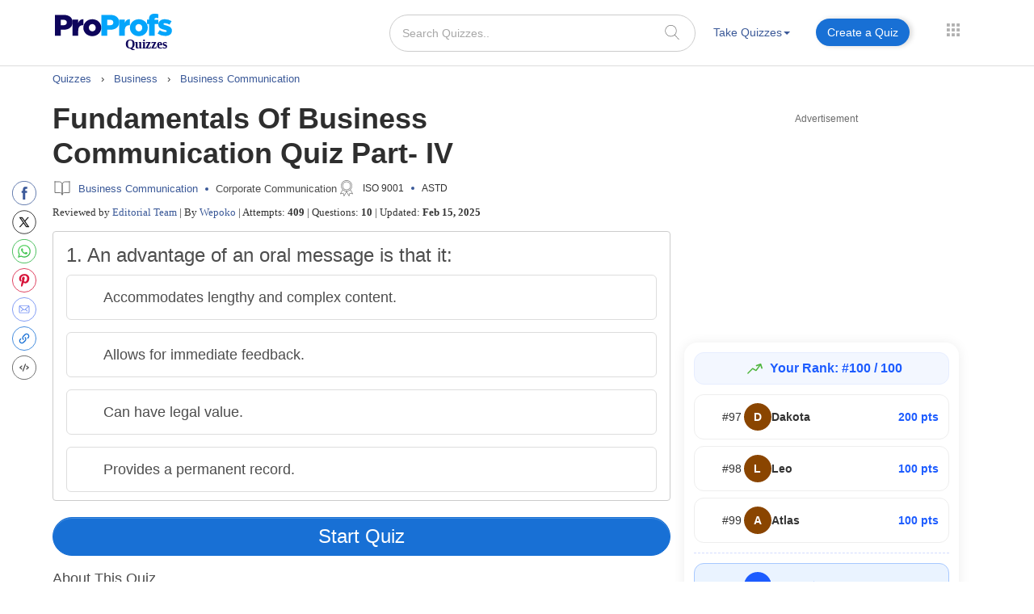

--- FILE ---
content_type: image/svg+xml
request_url: https://www.proprofs.com/quiz-school/images/answered_copy.svg
body_size: 266
content:
<?xml version="1.0" encoding="UTF-8"?>
<svg width="68px" height="68px" viewBox="0 0 68 68" version="1.1" xmlns="http://www.w3.org/2000/svg" xmlns:xlink="http://www.w3.org/1999/xlink">
    <!-- Generator: Sketch 47.1 (45422) - http://www.bohemiancoding.com/sketch -->
    <title>Answered Copy</title>
    <desc>Created with Sketch.</desc>
    <defs></defs>
    <g id="quiz" stroke="none" stroke-width="1" fill="none" fill-rule="evenodd">
        <g id="Answered-Copy" fill="#3C8AC9">
            <path d="M34,68 C15.2223185,68 0,52.7776815 0,34 C0,15.2223185 15.2223185,0 34,0 C52.7776815,0 68,15.2223185 68,34 C68,52.7776815 52.7776815,68 34,68 Z M47.7494075,20.7126144 L28.16731,39.8408684 L20.2513046,32.1098078 C19.2779435,31.1608145 17.7026698,31.1598871 16.7300208,32.1107352 C15.7566597,33.0608877 15.7566597,34.6006542 16.7300208,35.5515023 L26.4066681,45.0024828 C26.892518,45.4770954 27.5293206,45.7142857 28.16731,45.7142857 C28.8041127,45.7142857 29.4430515,45.4770954 29.9289013,45.0015554 C29.9298507,44.9997005 29.9315121,44.9978457 29.9334109,44.9952952 L51.2706912,24.1524541 C52.2431029,23.2023016 52.2431029,21.6618395 51.2706912,20.7126144 C50.2980422,19.7624619 48.7211071,19.7624619 47.7494075,20.7126144 Z" id="Fill-4"></path>
        </g>
    </g>
</svg>

--- FILE ---
content_type: application/javascript; charset=utf-8
request_url: https://scripts.pubnation.com/tags/3585/698af3a6b14fd0cc557a.min.js
body_size: 3968
content:
"use strict";(self.mvWrapperJsonp=self.mvWrapperJsonp||[]).push([[3585,3937],{2036:(e,t,i)=>{i.d(t,{E:()=>o});var s=i(8417),r=i(7692),a=Object.getPrototypeOf,n=Reflect.get;const o=(e,t)=>class t extends e{constructor(e,t){super(e,t)}adunits(){return e=this,o=null,d=function*(){const e=yield(o=t.prototype,d=this,l="adunits",n(a(o),l,d)).call(this);var o,d,l;if(!this.model.mv_native_enabled&&!(0,r.OO)("test","nativeTestAd")&&!(0,r.OO)("test","nativeTestVideoAd"))return e;const[{buildRequestFromTemplate:u},{getTemplate:h}]=yield Promise.all([i.e(7230).then(i.bind(i,7230)),i.e(1796).then(i.bind(i,1796))]),c=h(this),m=(0,s.O)(this.model.bidRequests.native);m.map((e=>{e.isNative=!0}));const p=u(c);return[...e,{code:this.id,bids:m,mediaTypes:{native:p}}]},new Promise(((t,i)=>{var s=e=>{try{a(d.next(e))}catch(e){i(e)}},r=e=>{try{a(d.throw(e))}catch(e){i(e)}},a=e=>e.done?t(e.value):Promise.resolve(e.value).then(s,r);a((d=d.apply(e,o)).next())}));var e,o,d}}},2214:(e,t,i)=>{i.d(t,{j:()=>s});class s{}s.AdhesionHasBeenClosed=!1,s.UvPHasBeenClosed=!1},3390:(e,t,i)=>{i.d(t,{_:()=>s});class s{constructor(e){this.slot=e}meetsIBVCriteria(){return this.slot.meetsOutstreamCriteria()}ibvSizes(){return this.slot.sizes}}},3585:(e,t,i)=>{i.r(t),i.d(t,{SidebarBtf:()=>j});var s,r,a,n,o,d=i(3937),l=i(8117),u=i(7830),h=i(2036),c=i(4461),m=i(3390),p=i(9034),v=i(2214),b=Object.create,f=Object.defineProperty,g=Object.getOwnPropertyDescriptor,y=(e,t)=>(t=Symbol[e])?t:Symbol.for("Symbol."+e),S=e=>{throw TypeError(e)},w=(e,t)=>f(e,"name",{value:t,configurable:!0}),O=["class","method","getter","setter","accessor","field","value","get","set"],_=e=>void 0!==e&&"function"!=typeof e?S("Function expected"):e,A=(e,t,i,s,r)=>({kind:O[e],name:t,metadata:s,addInitializer:e=>i._?S("Already initialized"):r.push(_(e||null))}),k=(e,t)=>{return i=t,s=y("metadata"),r=e[3],s in i?f(i,s,{enumerable:!0,configurable:!0,writable:!0,value:r}):i[s]=r;var i,s,r},C=(e,t,i)=>t.has(e)||S("Cannot "+i),T=(e,t)=>Object(t)!==t?S('Cannot use the "in" operator on this value'):e.has(t),P=(e,t,i)=>(C(e,t,"read from private field"),i?i.call(e):t.get(e)),x=(e,t,i,s)=>(C(e,t,"write to private field"),s?s.call(e,i):t.set(e,i),i),z=(e,t,i)=>(C(e,t,"access private method"),i);s=[u.L,h.E];class j extends(a=d.Sidebar){constructor(e,t){super(e,t),this.slotName="sticky_sidebar",this.maxOutstreamWidth=300,this.ibvConfig=new m._(this),this.outstreamPlacement=p.W.floating,this.adUnitId="sidebar_btf",this.refreshTime=l.c_,this.lazy=!0,this.ibvConfig.ibvSizes=()=>[[1,1],[300,250]]}sizeContainersLogic(){super.sizeContainersLogic();const e=document.getElementById(`${this.adUnitId}_placeholder`);if(!e)return;let t=Number(this.height)+15;this.adType===c.eQ.prebidNative&&(t=615),e.style.height=`${t}px`}meetsOutstreamCriteria(){if(this.model.universal_player_desktop&&!v.j.UvPHasBeenClosed)return!1;return"off"!==this.model.outstream_density}validateDensity(){return!0}}((e,t,i,s)=>{for(var r=0,a=e[t>>1],n=a&&a.length;r<n;r++)1&t?a[r].call(i):s=a[r].call(i,s)})(r=[,,,b(null!=(o=null==(n=a)?void 0:n[y("metadata")])?o:null)],1,j=((e,t,i,s,r,a)=>{var n,o,d,l,u,h=7&t,c=!!(8&t),m=!!(16&t),p=h>3?e.length+1:h?c?1:2:0,v=O[h+5],b=h>3&&(e[p-1]=[]),y=e[p]||(e[p]=[]),C=h&&(!m&&!c&&(r=r.prototype),h<5&&(h>3||!m)&&g(h<4?r:{get[i](){return P(this,a)},set[i](e){return x(this,a,e)}},i));h?m&&h<4&&w(a,(h>2?"set ":h>1?"get ":"")+i):w(r,i);for(var j=s.length-1;j>=0;j--)l=A(h,i,d={},e[3],y),h&&(l.static=c,l.private=m,u=l.access={has:m?e=>T(r,e):e=>i in e},3^h&&(u.get=m?e=>(1^h?P:z)(e,r,4^h?a:C.get):e=>e[i]),h>2&&(u.set=m?(e,t)=>x(e,r,t,4^h?a:C.set):(e,t)=>e[i]=t)),o=(0,s[j])(h?h<4?m?a:C[v]:h>4?void 0:{get:C.get,set:C.set}:r,l),d._=1,4^h||void 0===o?_(o)&&(h>4?b.unshift(o):h?m?a=o:C[v]=o:r=o):"object"!=typeof o||null===o?S("Object expected"):(_(n=o.get)&&(C.get=n),_(n=o.set)&&(C.set=n),_(n=o.init)&&b.unshift(n));return h||k(e,r),C&&f(r,i,C),m?4^h?a:C:r})(r,0,"SidebarBtf",s,j))},3937:(e,t,i)=>{i.r(t),i.d(t,{Sidebar:()=>l,retrySidebarRender:()=>u});var s=i(8117),r=i(8512),a=i(6391),n=i(6293),o=i(1352),d=i(4429);class l extends o.DX{constructor(e,t,i=r.g,s=a.p){super(e,t),this.windowSize=i,this.device=s,this.slotName="sidebar",this.adUnitId="sidebar",this._offset=10,this._sizes=this.adSizes,this.setWidthBasedSettings(),this.setRefreshableSettings()}get offset(){return this._offset}validate({model:e,windowSize:t}=this){const i=!0;return e.sidebar_minimum_width?super.validate()&&t.width>=e.sidebar_minimum_width&&i:super.validate()&&i}setRefreshableSettings({adUnitId:e}=this){"sidebar_btf"===e&&(this.refreshTime=s.c_)}setWidthBasedSettings({model:e}=this){e.sidebar_minimum_width||(this.lazy=!0,this.hasUnsuitableStickyConditions()&&(this.stickyConfig.isSticky=!1))}hasUnsuitableStickyConditions({windowSize:e,device:t}=this){return e.width<s.O8||t.isMobileOrTablet}get adSizes(){let e=[[300,250],[300,600],[160,600],[120,600]];return this.isSidebar336Wide()&&e.push([336,280]),"SidebarBtf"!==this.type&&"SidebarBtfStacked"!==this.type&&"GutterAtf"!==this.type||(e=this.validateSidebarAdunitSizes(this.model)),e}validateSidebarAdunitSizes(e){const t=this.getTotalStickyHeight(e.sidebar_btf_sticky_offset),i=r.g.height-t;let s;s=i>=1050?[[300,250],[300,600],[160,600],[300,1050],[120,600]]:i>=600?[[300,250],[300,600],[160,600],[120,600]]:[[300,250]];return this.isSidebar336Wide()&&i>=280&&s.push([336,280]),s}isSidebar336Wide(){const e=this.getTargetParent();let t=!1;if(e){t=(0,n.A)(e)>=336}return t}getTotalStickyHeight(e){var t,i;let s=0;const r=!!window.growMe;s+=0===e?0:e||(r?70:10);s+=a.p.isMobileOrTablet&&(null==(t=window.GrowMeSite)?void 0:t.siteConfig.recsScrollCarouselMobile)||!a.p.isMobileOrTablet&&(null==(i=window.GrowMeSite)?void 0:i.siteConfig.recsScrollCarouselDesktop)?60:0;const n=d.A.all().find((e=>"Adhesion"===e.type));s+=!(!n||!n.wrapper)?100:0;const o=!!document.querySelector(".mv-video-target"),l=this.model.universal_player_desktop;return s+=o?210:l?169:0,s}centerSlotOnSmallDevices(){}}function u(){const e=document.querySelectorAll(`[${s.Sm}-sidebarbtf=invalid], \n    [${s.Sm}-sidebaratf=invalid], \n    [${s.Sm}-sidebarbtfstacked=invalid]`);e.length>0&&e.forEach((e=>{e.removeAttribute(`${s.Sm}-sidebarbtf`),e.removeAttribute(`${s.Sm}-sidebaratf`),e.removeAttribute(`${s.Sm}-sidebarbtfstacked`)}))}},7830:(e,t,i)=>{i.d(t,{L:()=>w});var s=i(6391),r=i(6944),a=i(9943),n=i(7692),o=i(721),d=i(7833),l=i(2445),u=i(3663),h=i(8417),c=i(830),m=i(6030),p=Object.getPrototypeOf,v=Reflect.get,b=(e,t)=>(t=Symbol[e])?t:Symbol.for("Symbol."+e),f=(e,t,i)=>v(p(e),i,t),g=(e,t,i)=>new Promise(((s,r)=>{var a=e=>{try{o(i.next(e))}catch(e){r(e)}},n=e=>{try{o(i.throw(e))}catch(e){r(e)}},o=e=>e.done?s(e.value):Promise.resolve(e.value).then(a,n);o((i=i.apply(e,t)).next())})),y=(e,t,i)=>(t=e[b("asyncIterator")])?t.call(e):(e=e[b("iterator")](),t={},(i=(i,s)=>(s=e[i])&&(t[i]=t=>new Promise(((i,r,a)=>(t=s.call(e,t),a=t.done,Promise.resolve(t.value).then((e=>i({value:e,done:a})),r))))))("next"),i("return"),t);const S="debug"===(0,n.qn)("loglevel",window.location.search)?"https://imasdk.googleapis.com/js/sdkloader/ima3_debug.js":"https://imasdk.googleapis.com/js/sdkloader/ima3.js";function w(e,t){return class t extends e{validate(){return super.validate()}cleanup(){var e;super.cleanup(),(null==(e=null==this?void 0:this.outstreamRenderer)?void 0:e.container)&&(this.outstreamRenderer.container.remove(),this.outstreamRenderer.cleanup())}destroy(){super.destroy(),this.outstreamRenderer=void 0}meetsOutstreamCriteria(){if(this.fromHint){let e=0;if(this.sizes.forEach((t=>{if("fluid"===t)return;const i=t[1];e=i>e?i:e})),e<250)return!1}return super.meetsOutstreamCriteria()&&!(0,d.A)()}adunits(){return g(this,null,(function*(){const e=[];if(this.meetsOutstreamCriteria()){const t=yield this.getOutstreamAdunits();if(t){e.push(...t);if(u.A.isHighValuePage||void 0===u.A.isHighValuePage&&(0,m.Li)()&&Math.random()>.5){const i=(0,h.O)(t[0]),s=i.bids.find((e=>e.bidder=c.DU.S2S));s.params.dualHemi=!0,i.bids=[s],i.code=`${i.code}_00`,e.push(i)}}}return e.push(...yield f(t.prototype,this,"adunits").call(this)),e}))}getOutstreamAdunits(){return g(this,null,(function*(){const e=(0,o.z)(this.id),t=this.getVideoOptions(e),i=new l.A(this,t,this.model,void 0).getAdUnits(),s=r.kf.new(this.model);for(const t of i){t.bids=t.bids.filter((e=>s.bidder!==e.bidder||!s.isPrebid()||!s.isOutstream()));try{for(var a,n,d,u=y(t.bids);a=!(n=yield u.next()).done;a=!1){const t=n.value;t.isOutstream=!0,t.outstreamAdUnitCode=e,"content"!==this.slotName&&"feed"!==this.slotName||(t.isBrandedVideo=!0)}}catch(n){d=[n]}finally{try{a&&(n=u.return)&&(yield n.call(u))}finally{if(d)throw d[0]}}t.renderer={url:S,render:yield this.getRenderer()}}return i}))}getVideoOptions(e){var t;const[i,r]=(0,o.l)(this,null==(t=this.target)?void 0:t.parentElement);return{prebid:!0,autoplay:!0,placement:this.outstreamPlacement,plcmt:this.outstreamPlcmt,maxDuration:this.outstreamMaxDuration,mimes:[a.bH.javascript,a.bH.mp4,a.bH.webm],contentHeight:r,contentWidth:i,adunitId:e,mobile:s.p.isMobileOrTablet,isOutstream:!0}}getRenderer(){return g(this,null,(function*(){const{OutstreamRenderer:e}=yield i.e(8881).then(i.bind(i,8881));return(t=>g(this,null,(function*(){this.outstreamRenderer=this.outstreamRenderer||e.new(this),yield this.outstreamRenderer.loadAd(t)}))).bind(this)}))}}}},7833:(e,t,i)=>{i.d(t,{A:()=>a});const s=["BytedanceWebview","ByteLocale","trill_","musical_ly","AppName/musical_ly","TTWebView","TikTok_"],r=["Twitter for iPhone","Twitter for iPad","Twitter for Android"];function a(){const e=[...s,...r],t=window.navigator.userAgent;return e.some((e=>t.includes(e)))}},9943:(e,t,i)=>{i.d(t,{bH:()=>s});var s=(e=>(e["3gpp"]="video/3gpp",e["3gpp2"]="video/3gpp2",e.flash="application/x-shockwave-flash",e.flv="video/x-flv",e.javascript="application/javascript",e.m4v="video/x-m4v",e.mp4="video/mp4",e.mpeg="video/mpeg",e.ogg="video/ogg",e.quicktime="video/quicktime",e.webm="video/webm",e.wmv="video/x-ms-wmv",e))(s||{})}}]);